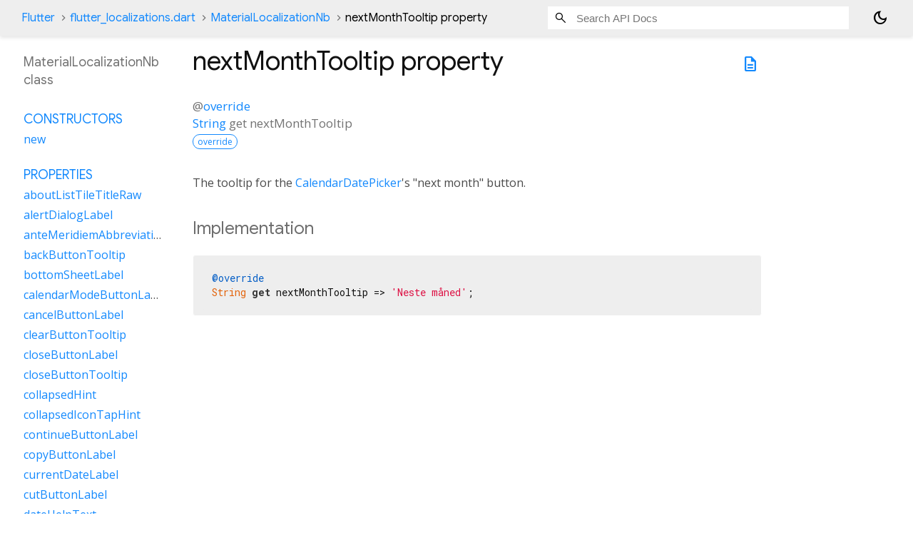

--- FILE ---
content_type: text/html; charset=utf-8
request_url: https://api.flutter.dev/flutter/flutter_localizations/MaterialLocalizationNb/nextMonthTooltip.html
body_size: 1730
content:
<!DOCTYPE html>
<html lang="en">
<head>
  <meta charset="utf-8">
  <meta http-equiv="X-UA-Compatible" content="IE=edge">
  <meta name="viewport" content="width=device-width, height=device-height, initial-scale=1, user-scalable=no">
  <meta name="description" content="API docs for the nextMonthTooltip property from the MaterialLocalizationNb class, for the Dart programming language.">
  <title>nextMonthTooltip property - MaterialLocalizationNb class - flutter_localizations library - Dart API</title>

  <!-- required because all the links are pseudo-absolute -->
  <base href="../../">

  
  <link rel="preconnect" href="https://fonts.gstatic.com">
  <link href="https://fonts.googleapis.com/css2?family=Roboto+Mono:ital,wght@0,300;0,400;0,500;0,700;1,400&display=swap" rel="stylesheet">
  <link href="https://fonts.googleapis.com/css2?family=Material+Symbols+Outlined:opsz,wght,FILL,GRAD@24,400,0,0" rel="stylesheet">
  
  <link rel="stylesheet" href="static-assets/github.css?v1">
  <link rel="stylesheet" href="static-assets/styles.css?v1">
  <link rel="icon" href="static-assets/favicon.png?v1">
  <!-- style overrides for dartdoc -->
<style>
@import 'https://fonts.googleapis.com/css?family=Roboto:500,400italic,300,400,100i';
@import 'https://fonts.googleapis.com/css?family=Google+Sans:500,400italic,300,400,100i';
@import 'https://fonts.googleapis.com/css?family=Open+Sans:500,400italic,300,400,100i';
@import 'https://fonts.googleapis.com/css?family=Material+Icons|Material+Icons+Outlined|Material+Icons+Sharp|Material+Icons+Round';
</style>

<link href="https://flutter.github.io/assets-for-api-docs/assets/cupertino/cupertino.css" rel="stylesheet" type="text/css">

<link href="../assets/overrides.css" rel="stylesheet" type="text/css">

<link href="https://fonts.googleapis.com/icon?family=Material+Icons|Material+Icons+Outlined|Material+Icons+Sharp|Material+Icons+Round" rel="stylesheet">
<style>
  /* Rule for sizing the icon. */
  .md-36 { font-size: 36px; }
</style>

<!-- Google Tag Manager -->
<script>(function(w,d,s,l,i){w[l]=w[l]||[];w[l].push({'gtm.start':
new Date().getTime(),event:'gtm.js'});var f=d.getElementsByTagName(s)[0],
j=d.createElement(s),dl=l!='dataLayer'?'&l='+l:'';j.async=true;j.src=
'https://www.googletagmanager.com/gtm.js?id='+i+dl;f.parentNode.insertBefore(j,f)
})(window,document,'script','dataLayer','GTM-ND4LWWZ');</script>
<!-- End Google Tag Manager -->
<!-- Cookie Banner -->
<link rel="stylesheet" href="https://www.gstatic.com/glue/cookienotificationbar/cookienotificationbar.min.css">
<!-- End Cookie Banner -->

<script async="" defer="" src="../assets/api_survey.js"></script>

<!-- Styles and scripting for handling custom code snippets -->
<link href="../assets/snippets.css" rel="stylesheet" type="text/css">
<script src="../assets/snippets.js"></script>

<link rel="search" type="application/opensearchdescription+xml" title="Flutter API" href="/opensearch.xml"/>

</head>

<body data-base-href="../../" data-using-base-href="true" class="light-theme">
<div id="overlay-under-drawer"></div>
<header id="title">
  <span id="sidenav-left-toggle" class="material-symbols-outlined" role="button" tabindex="0">menu</span>
  <ol class="breadcrumbs gt-separated dark hidden-xs">
    <li><a href="index.html">Flutter</a></li>
    <li><a href="flutter_localizations/">flutter_localizations.dart</a></li>
    <li><a href="flutter_localizations/MaterialLocalizationNb-class.html">MaterialLocalizationNb</a></li>
    <li class="self-crumb">nextMonthTooltip property</li>
  </ol>
  <div class="self-name">nextMonthTooltip</div>
  <form class="search navbar-right" role="search">
    <input type="text" id="search-box" autocomplete="off" disabled class="form-control typeahead" placeholder="Loading search...">
  </form>
  <button class="toggle" id="theme-button" title="Toggle between light and dark mode" aria-label="Light and dark mode toggle">
    <span id="dark-theme-button" class="material-symbols-outlined" aria-hidden="true">
      dark_mode
    </span>
    <span id="light-theme-button" class="material-symbols-outlined" aria-hidden="true">
      light_mode
    </span>
  </button>
</header>
<main>
<div
    id="dartdoc-main-content"
    class="main-content"
    data-above-sidebar="flutter_localizations&#47;MaterialLocalizationNb-class-sidebar.html"
    data-below-sidebar="">
    <div>
  <div id="external-links" class="btn-group"><a title="View source code" class="source-link" href="https://github.com/flutter/flutter/blob/main/packages/flutter_localizations/lib/src/l10n/generated_material_localizations.dart#L30880"><span class="material-symbols-outlined">description</span></a></div>
<h1><span class="kind-property">nextMonthTooltip</span> property 
</h1></div>

    

    
        
  <section id="getter">
    <section class="multi-line-signature">
      
  <div>
    <ol class="annotation-list">
        <li>@<a href="dart-core/override-constant.html">override</a></li>
    </ol>
  </div>
      <span class="returntype"><a href="dart-core/String-class.html">String</a></span>
      get
      <span class="name ">nextMonthTooltip</span>
      <div class="features"><span class="feature">override</span></div>

    </section>
    
<section class="desc markdown">
  <p>The tooltip for the <a href="material/CalendarDatePicker-class.html">CalendarDatePicker</a>'s "next month" button.</p>
</section>

    
<section class="summary source-code" id="source">
  <h2><span>Implementation</span></h2>
  <pre class="language-dart"><code class="language-dart">@override
String get nextMonthTooltip =&gt; &#39;Neste måned&#39;;</code></pre>
</section>

  </section>


</div> <!-- /.main-content -->
<div id="dartdoc-sidebar-left" class="sidebar sidebar-offcanvas-left">
  <!-- The search input and breadcrumbs below are only responsively visible at low resolutions. -->
<header id="header-search-sidebar" class="hidden-l">
  <form class="search-sidebar" role="search">
    <input type="text" id="search-sidebar" autocomplete="off" disabled class="form-control typeahead" placeholder="Loading search...">
  </form>
</header>
<ol class="breadcrumbs gt-separated dark hidden-l" id="sidebar-nav">
    <li><a href="index.html">Flutter</a></li>
    <li><a href="flutter_localizations/">flutter_localizations</a></li>
    <li><a href="flutter_localizations/MaterialLocalizationNb-class.html">MaterialLocalizationNb</a></li>
    <li class="self-crumb">nextMonthTooltip property</li>
</ol>

  <h5>MaterialLocalizationNb class</h5>
  <div id="dartdoc-sidebar-left-content"></div>
</div><!--/.sidebar-offcanvas-->
<div id="dartdoc-sidebar-right" class="sidebar sidebar-offcanvas-right">
</div><!--/.sidebar-offcanvas-->
</main>
<footer>
  <span class="no-break">
    Flutter
      0.0.0
  </span>
  <script src="footer.js"></script>
</footer>


<script src="static-assets/highlight.pack.js?v1"></script>
<script src="static-assets/docs.dart.js"></script>
<!-- Google Tag Manager (noscript) -->
<noscript><iframe src="https://www.googletagmanager.com/ns.html?id=GTM-ND4LWWZ"
height="0" width="0" style="display:none;visibility:hidden"></iframe></noscript>
<!-- End Google Tag Manager (noscript) -->
<!-- Cookie Banner -->
<div class="glue-footer"></div>
<button aria-hidden="true" class="glue-footer__link glue-cookie-notification-bar-control">Cookies management controls</button>
<script src="https://www.gstatic.com/glue/cookienotificationbar/cookienotificationbar.min.js" data-glue-cookie-notification-bar-category="2B"></script>
<!-- End Cookie Banner -->

</body>
</html>



--- FILE ---
content_type: text/html; charset=utf-8
request_url: https://api.flutter.dev/flutter/flutter_localizations/MaterialLocalizationNb-class-sidebar.html
body_size: 1519
content:
<ol>

      <li class="section-title"><a href="flutter_localizations/MaterialLocalizationNb-class.html#constructors">Constructors</a></li>
        <li><a href="flutter_localizations/MaterialLocalizationNb/MaterialLocalizationNb.html">new</a></li>


    
        <li class="section-title">
          <a href="flutter_localizations/MaterialLocalizationNb-class.html#instance-properties">Properties</a>
        </li>
          
<li>
  <a href="flutter_localizations/MaterialLocalizationNb/aboutListTileTitleRaw.html">aboutListTileTitleRaw</a>
</li>
          
<li>
  <a href="flutter_localizations/MaterialLocalizationNb/alertDialogLabel.html">alertDialogLabel</a>
</li>
          
<li>
  <a href="flutter_localizations/MaterialLocalizationNb/anteMeridiemAbbreviation.html">anteMeridiemAbbreviation</a>
</li>
          
<li>
  <a href="flutter_localizations/MaterialLocalizationNb/backButtonTooltip.html">backButtonTooltip</a>
</li>
          
<li>
  <a href="flutter_localizations/MaterialLocalizationNb/bottomSheetLabel.html">bottomSheetLabel</a>
</li>
          
<li>
  <a href="flutter_localizations/MaterialLocalizationNb/calendarModeButtonLabel.html">calendarModeButtonLabel</a>
</li>
          
<li>
  <a href="flutter_localizations/MaterialLocalizationNb/cancelButtonLabel.html">cancelButtonLabel</a>
</li>
          
<li>
  <a href="flutter_localizations/MaterialLocalizationNb/clearButtonTooltip.html">clearButtonTooltip</a>
</li>
          
<li>
  <a href="flutter_localizations/MaterialLocalizationNb/closeButtonLabel.html">closeButtonLabel</a>
</li>
          
<li>
  <a href="flutter_localizations/MaterialLocalizationNb/closeButtonTooltip.html">closeButtonTooltip</a>
</li>
          
<li>
  <a href="flutter_localizations/MaterialLocalizationNb/collapsedHint.html">collapsedHint</a>
</li>
          
<li>
  <a href="flutter_localizations/MaterialLocalizationNb/collapsedIconTapHint.html">collapsedIconTapHint</a>
</li>
          
<li>
  <a href="flutter_localizations/MaterialLocalizationNb/continueButtonLabel.html">continueButtonLabel</a>
</li>
          
<li>
  <a href="flutter_localizations/MaterialLocalizationNb/copyButtonLabel.html">copyButtonLabel</a>
</li>
          
<li>
  <a href="flutter_localizations/MaterialLocalizationNb/currentDateLabel.html">currentDateLabel</a>
</li>
          
<li>
  <a href="flutter_localizations/MaterialLocalizationNb/cutButtonLabel.html">cutButtonLabel</a>
</li>
          
<li>
  <a href="flutter_localizations/MaterialLocalizationNb/dateHelpText.html">dateHelpText</a>
</li>
          
<li>
  <a href="flutter_localizations/MaterialLocalizationNb/dateInputLabel.html">dateInputLabel</a>
</li>
          
<li>
  <a href="flutter_localizations/MaterialLocalizationNb/dateOutOfRangeLabel.html">dateOutOfRangeLabel</a>
</li>
          
<li>
  <a href="flutter_localizations/MaterialLocalizationNb/datePickerHelpText.html">datePickerHelpText</a>
</li>
          
<li>
  <a href="flutter_localizations/MaterialLocalizationNb/dateRangeEndDateSemanticLabelRaw.html">dateRangeEndDateSemanticLabelRaw</a>
</li>
          
<li>
  <a href="flutter_localizations/MaterialLocalizationNb/dateRangeEndLabel.html">dateRangeEndLabel</a>
</li>
          
<li>
  <a href="flutter_localizations/MaterialLocalizationNb/dateRangePickerHelpText.html">dateRangePickerHelpText</a>
</li>
          
<li>
  <a href="flutter_localizations/MaterialLocalizationNb/dateRangeStartDateSemanticLabelRaw.html">dateRangeStartDateSemanticLabelRaw</a>
</li>
          
<li>
  <a href="flutter_localizations/MaterialLocalizationNb/dateRangeStartLabel.html">dateRangeStartLabel</a>
</li>
          
<li>
  <a href="flutter_localizations/MaterialLocalizationNb/dateSeparator.html">dateSeparator</a>
</li>
          
<li>
  <a href="flutter_localizations/MaterialLocalizationNb/deleteButtonTooltip.html">deleteButtonTooltip</a>
</li>
          
<li>
  <a href="flutter_localizations/MaterialLocalizationNb/dialModeButtonLabel.html">dialModeButtonLabel</a>
</li>
          
<li>
  <a href="flutter_localizations/MaterialLocalizationNb/dialogLabel.html">dialogLabel</a>
</li>
          
<li>
  <a href="flutter_localizations/MaterialLocalizationNb/drawerLabel.html">drawerLabel</a>
</li>
          
<li>
  <a href="flutter_localizations/MaterialLocalizationNb/expandedHint.html">expandedHint</a>
</li>
          
<li>
  <a href="flutter_localizations/MaterialLocalizationNb/expandedIconTapHint.html">expandedIconTapHint</a>
</li>
          
<li>
  <a href="flutter_localizations/MaterialLocalizationNb/expansionTileCollapsedHint.html">expansionTileCollapsedHint</a>
</li>
          
<li>
  <a href="flutter_localizations/MaterialLocalizationNb/expansionTileCollapsedTapHint.html">expansionTileCollapsedTapHint</a>
</li>
          
<li>
  <a href="flutter_localizations/MaterialLocalizationNb/expansionTileExpandedHint.html">expansionTileExpandedHint</a>
</li>
          
<li>
  <a href="flutter_localizations/MaterialLocalizationNb/expansionTileExpandedTapHint.html">expansionTileExpandedTapHint</a>
</li>
          
<li class="inherited">
  <a href="flutter_localizations/GlobalMaterialLocalizations/firstDayOfWeekIndex.html">firstDayOfWeekIndex</a>
</li>
          
<li>
  <a href="flutter_localizations/MaterialLocalizationNb/firstPageTooltip.html">firstPageTooltip</a>
</li>
          
<li class="inherited">
  <a href="dart-core/Object/hashCode.html">hashCode</a>
</li>
          
<li>
  <a href="flutter_localizations/MaterialLocalizationNb/hideAccountsLabel.html">hideAccountsLabel</a>
</li>
          
<li>
  <a href="flutter_localizations/MaterialLocalizationNb/inputDateModeButtonLabel.html">inputDateModeButtonLabel</a>
</li>
          
<li>
  <a href="flutter_localizations/MaterialLocalizationNb/inputTimeModeButtonLabel.html">inputTimeModeButtonLabel</a>
</li>
          
<li>
  <a href="flutter_localizations/MaterialLocalizationNb/invalidDateFormatLabel.html">invalidDateFormatLabel</a>
</li>
          
<li>
  <a href="flutter_localizations/MaterialLocalizationNb/invalidDateRangeLabel.html">invalidDateRangeLabel</a>
</li>
          
<li>
  <a href="flutter_localizations/MaterialLocalizationNb/invalidTimeLabel.html">invalidTimeLabel</a>
</li>
          
<li>
  <a href="flutter_localizations/MaterialLocalizationNb/keyboardKeyAlt.html">keyboardKeyAlt</a>
</li>
          
<li>
  <a href="flutter_localizations/MaterialLocalizationNb/keyboardKeyAltGraph.html">keyboardKeyAltGraph</a>
</li>
          
<li>
  <a href="flutter_localizations/MaterialLocalizationNb/keyboardKeyBackspace.html">keyboardKeyBackspace</a>
</li>
          
<li>
  <a href="flutter_localizations/MaterialLocalizationNb/keyboardKeyCapsLock.html">keyboardKeyCapsLock</a>
</li>
          
<li>
  <a href="flutter_localizations/MaterialLocalizationNb/keyboardKeyChannelDown.html">keyboardKeyChannelDown</a>
</li>
          
<li>
  <a href="flutter_localizations/MaterialLocalizationNb/keyboardKeyChannelUp.html">keyboardKeyChannelUp</a>
</li>
          
<li>
  <a href="flutter_localizations/MaterialLocalizationNb/keyboardKeyControl.html">keyboardKeyControl</a>
</li>
          
<li>
  <a href="flutter_localizations/MaterialLocalizationNb/keyboardKeyDelete.html">keyboardKeyDelete</a>
</li>
          
<li>
  <a href="flutter_localizations/MaterialLocalizationNb/keyboardKeyEject.html">keyboardKeyEject</a>
</li>
          
<li>
  <a href="flutter_localizations/MaterialLocalizationNb/keyboardKeyEnd.html">keyboardKeyEnd</a>
</li>
          
<li>
  <a href="flutter_localizations/MaterialLocalizationNb/keyboardKeyEscape.html">keyboardKeyEscape</a>
</li>
          
<li>
  <a href="flutter_localizations/MaterialLocalizationNb/keyboardKeyFn.html">keyboardKeyFn</a>
</li>
          
<li>
  <a href="flutter_localizations/MaterialLocalizationNb/keyboardKeyHome.html">keyboardKeyHome</a>
</li>
          
<li>
  <a href="flutter_localizations/MaterialLocalizationNb/keyboardKeyInsert.html">keyboardKeyInsert</a>
</li>
          
<li>
  <a href="flutter_localizations/MaterialLocalizationNb/keyboardKeyMeta.html">keyboardKeyMeta</a>
</li>
          
<li>
  <a href="flutter_localizations/MaterialLocalizationNb/keyboardKeyMetaMacOs.html">keyboardKeyMetaMacOs</a>
</li>
          
<li>
  <a href="flutter_localizations/MaterialLocalizationNb/keyboardKeyMetaWindows.html">keyboardKeyMetaWindows</a>
</li>
          
<li>
  <a href="flutter_localizations/MaterialLocalizationNb/keyboardKeyNumLock.html">keyboardKeyNumLock</a>
</li>
          
<li>
  <a href="flutter_localizations/MaterialLocalizationNb/keyboardKeyNumpad0.html">keyboardKeyNumpad0</a>
</li>
          
<li>
  <a href="flutter_localizations/MaterialLocalizationNb/keyboardKeyNumpad1.html">keyboardKeyNumpad1</a>
</li>
          
<li>
  <a href="flutter_localizations/MaterialLocalizationNb/keyboardKeyNumpad2.html">keyboardKeyNumpad2</a>
</li>
          
<li>
  <a href="flutter_localizations/MaterialLocalizationNb/keyboardKeyNumpad3.html">keyboardKeyNumpad3</a>
</li>
          
<li>
  <a href="flutter_localizations/MaterialLocalizationNb/keyboardKeyNumpad4.html">keyboardKeyNumpad4</a>
</li>
          
<li>
  <a href="flutter_localizations/MaterialLocalizationNb/keyboardKeyNumpad5.html">keyboardKeyNumpad5</a>
</li>
          
<li>
  <a href="flutter_localizations/MaterialLocalizationNb/keyboardKeyNumpad6.html">keyboardKeyNumpad6</a>
</li>
          
<li>
  <a href="flutter_localizations/MaterialLocalizationNb/keyboardKeyNumpad7.html">keyboardKeyNumpad7</a>
</li>
          
<li>
  <a href="flutter_localizations/MaterialLocalizationNb/keyboardKeyNumpad8.html">keyboardKeyNumpad8</a>
</li>
          
<li>
  <a href="flutter_localizations/MaterialLocalizationNb/keyboardKeyNumpad9.html">keyboardKeyNumpad9</a>
</li>
          
<li>
  <a href="flutter_localizations/MaterialLocalizationNb/keyboardKeyNumpadAdd.html">keyboardKeyNumpadAdd</a>
</li>
          
<li>
  <a href="flutter_localizations/MaterialLocalizationNb/keyboardKeyNumpadComma.html">keyboardKeyNumpadComma</a>
</li>
          
<li>
  <a href="flutter_localizations/MaterialLocalizationNb/keyboardKeyNumpadDecimal.html">keyboardKeyNumpadDecimal</a>
</li>
          
<li>
  <a href="flutter_localizations/MaterialLocalizationNb/keyboardKeyNumpadDivide.html">keyboardKeyNumpadDivide</a>
</li>
          
<li>
  <a href="flutter_localizations/MaterialLocalizationNb/keyboardKeyNumpadEnter.html">keyboardKeyNumpadEnter</a>
</li>
          
<li>
  <a href="flutter_localizations/MaterialLocalizationNb/keyboardKeyNumpadEqual.html">keyboardKeyNumpadEqual</a>
</li>
          
<li>
  <a href="flutter_localizations/MaterialLocalizationNb/keyboardKeyNumpadMultiply.html">keyboardKeyNumpadMultiply</a>
</li>
          
<li>
  <a href="flutter_localizations/MaterialLocalizationNb/keyboardKeyNumpadParenLeft.html">keyboardKeyNumpadParenLeft</a>
</li>
          
<li>
  <a href="flutter_localizations/MaterialLocalizationNb/keyboardKeyNumpadParenRight.html">keyboardKeyNumpadParenRight</a>
</li>
          
<li>
  <a href="flutter_localizations/MaterialLocalizationNb/keyboardKeyNumpadSubtract.html">keyboardKeyNumpadSubtract</a>
</li>
          
<li>
  <a href="flutter_localizations/MaterialLocalizationNb/keyboardKeyPageDown.html">keyboardKeyPageDown</a>
</li>
          
<li>
  <a href="flutter_localizations/MaterialLocalizationNb/keyboardKeyPageUp.html">keyboardKeyPageUp</a>
</li>
          
<li>
  <a href="flutter_localizations/MaterialLocalizationNb/keyboardKeyPower.html">keyboardKeyPower</a>
</li>
          
<li>
  <a href="flutter_localizations/MaterialLocalizationNb/keyboardKeyPowerOff.html">keyboardKeyPowerOff</a>
</li>
          
<li>
  <a href="flutter_localizations/MaterialLocalizationNb/keyboardKeyPrintScreen.html">keyboardKeyPrintScreen</a>
</li>
          
<li>
  <a href="flutter_localizations/MaterialLocalizationNb/keyboardKeyScrollLock.html">keyboardKeyScrollLock</a>
</li>
          
<li>
  <a href="flutter_localizations/MaterialLocalizationNb/keyboardKeySelect.html">keyboardKeySelect</a>
</li>
          
<li>
  <a href="flutter_localizations/MaterialLocalizationNb/keyboardKeyShift.html">keyboardKeyShift</a>
</li>
          
<li>
  <a href="flutter_localizations/MaterialLocalizationNb/keyboardKeySpace.html">keyboardKeySpace</a>
</li>
          
<li>
  <a href="flutter_localizations/MaterialLocalizationNb/lastPageTooltip.html">lastPageTooltip</a>
</li>
          
<li>
  <a href="flutter_localizations/MaterialLocalizationNb/licensesPackageDetailTextFew.html">licensesPackageDetailTextFew</a>
</li>
          
<li>
  <a href="flutter_localizations/MaterialLocalizationNb/licensesPackageDetailTextMany.html">licensesPackageDetailTextMany</a>
</li>
          
<li>
  <a href="flutter_localizations/MaterialLocalizationNb/licensesPackageDetailTextOne.html">licensesPackageDetailTextOne</a>
</li>
          
<li>
  <a href="flutter_localizations/MaterialLocalizationNb/licensesPackageDetailTextOther.html">licensesPackageDetailTextOther</a>
</li>
          
<li>
  <a href="flutter_localizations/MaterialLocalizationNb/licensesPackageDetailTextTwo.html">licensesPackageDetailTextTwo</a>
</li>
          
<li>
  <a href="flutter_localizations/MaterialLocalizationNb/licensesPackageDetailTextZero.html">licensesPackageDetailTextZero</a>
</li>
          
<li>
  <a href="flutter_localizations/MaterialLocalizationNb/licensesPageTitle.html">licensesPageTitle</a>
</li>
          
<li>
  <a href="flutter_localizations/MaterialLocalizationNb/lookUpButtonLabel.html">lookUpButtonLabel</a>
</li>
          
<li>
  <a href="flutter_localizations/MaterialLocalizationNb/menuBarMenuLabel.html">menuBarMenuLabel</a>
</li>
          
<li>
  <a href="flutter_localizations/MaterialLocalizationNb/menuDismissLabel.html">menuDismissLabel</a>
</li>
          
<li>
  <a href="flutter_localizations/MaterialLocalizationNb/modalBarrierDismissLabel.html">modalBarrierDismissLabel</a>
</li>
          
<li>
  <a href="flutter_localizations/MaterialLocalizationNb/moreButtonTooltip.html">moreButtonTooltip</a>
</li>
          
<li class="inherited">
  <a href="flutter_localizations/GlobalMaterialLocalizations/narrowWeekdays.html">narrowWeekdays</a>
</li>
          
<li>
  <a href="flutter_localizations/MaterialLocalizationNb/nextMonthTooltip.html">nextMonthTooltip</a>
</li>
          
<li>
  <a href="flutter_localizations/MaterialLocalizationNb/nextPageTooltip.html">nextPageTooltip</a>
</li>
          
<li>
  <a href="flutter_localizations/MaterialLocalizationNb/okButtonLabel.html">okButtonLabel</a>
</li>
          
<li>
  <a href="flutter_localizations/MaterialLocalizationNb/openAppDrawerTooltip.html">openAppDrawerTooltip</a>
</li>
          
<li>
  <a href="flutter_localizations/MaterialLocalizationNb/pageRowsInfoTitleApproximateRaw.html">pageRowsInfoTitleApproximateRaw</a>
</li>
          
<li>
  <a href="flutter_localizations/MaterialLocalizationNb/pageRowsInfoTitleRaw.html">pageRowsInfoTitleRaw</a>
</li>
          
<li>
  <a href="flutter_localizations/MaterialLocalizationNb/pasteButtonLabel.html">pasteButtonLabel</a>
</li>
          
<li>
  <a href="flutter_localizations/MaterialLocalizationNb/popupMenuLabel.html">popupMenuLabel</a>
</li>
          
<li>
  <a href="flutter_localizations/MaterialLocalizationNb/postMeridiemAbbreviation.html">postMeridiemAbbreviation</a>
</li>
          
<li>
  <a href="flutter_localizations/MaterialLocalizationNb/previousMonthTooltip.html">previousMonthTooltip</a>
</li>
          
<li>
  <a href="flutter_localizations/MaterialLocalizationNb/previousPageTooltip.html">previousPageTooltip</a>
</li>
          
<li>
  <a href="flutter_localizations/MaterialLocalizationNb/refreshIndicatorSemanticLabel.html">refreshIndicatorSemanticLabel</a>
</li>
          
<li>
  <a href="flutter_localizations/MaterialLocalizationNb/remainingTextFieldCharacterCountFew.html">remainingTextFieldCharacterCountFew</a>
</li>
          
<li>
  <a href="flutter_localizations/MaterialLocalizationNb/remainingTextFieldCharacterCountMany.html">remainingTextFieldCharacterCountMany</a>
</li>
          
<li>
  <a href="flutter_localizations/MaterialLocalizationNb/remainingTextFieldCharacterCountOne.html">remainingTextFieldCharacterCountOne</a>
</li>
          
<li>
  <a href="flutter_localizations/MaterialLocalizationNb/remainingTextFieldCharacterCountOther.html">remainingTextFieldCharacterCountOther</a>
</li>
          
<li>
  <a href="flutter_localizations/MaterialLocalizationNb/remainingTextFieldCharacterCountTwo.html">remainingTextFieldCharacterCountTwo</a>
</li>
          
<li>
  <a href="flutter_localizations/MaterialLocalizationNb/remainingTextFieldCharacterCountZero.html">remainingTextFieldCharacterCountZero</a>
</li>
          
<li>
  <a href="flutter_localizations/MaterialLocalizationNb/reorderItemDown.html">reorderItemDown</a>
</li>
          
<li>
  <a href="flutter_localizations/MaterialLocalizationNb/reorderItemLeft.html">reorderItemLeft</a>
</li>
          
<li>
  <a href="flutter_localizations/MaterialLocalizationNb/reorderItemRight.html">reorderItemRight</a>
</li>
          
<li>
  <a href="flutter_localizations/MaterialLocalizationNb/reorderItemToEnd.html">reorderItemToEnd</a>
</li>
          
<li>
  <a href="flutter_localizations/MaterialLocalizationNb/reorderItemToStart.html">reorderItemToStart</a>
</li>
          
<li>
  <a href="flutter_localizations/MaterialLocalizationNb/reorderItemUp.html">reorderItemUp</a>
</li>
          
<li>
  <a href="flutter_localizations/MaterialLocalizationNb/rowsPerPageTitle.html">rowsPerPageTitle</a>
</li>
          
<li class="inherited">
  <a href="dart-core/Object/runtimeType.html">runtimeType</a>
</li>
          
<li>
  <a href="flutter_localizations/MaterialLocalizationNb/saveButtonLabel.html">saveButtonLabel</a>
</li>
          
<li>
  <a href="flutter_localizations/MaterialLocalizationNb/scanTextButtonLabel.html">scanTextButtonLabel</a>
</li>
          
<li>
  <a href="flutter_localizations/MaterialLocalizationNb/scrimLabel.html">scrimLabel</a>
</li>
          
<li>
  <a href="flutter_localizations/MaterialLocalizationNb/scrimOnTapHintRaw.html">scrimOnTapHintRaw</a>
</li>
          
<li>
  <a href="flutter_localizations/MaterialLocalizationNb/scriptCategory.html">scriptCategory</a>
</li>
          
<li>
  <a href="flutter_localizations/MaterialLocalizationNb/searchFieldLabel.html">searchFieldLabel</a>
</li>
          
<li>
  <a href="flutter_localizations/MaterialLocalizationNb/searchWebButtonLabel.html">searchWebButtonLabel</a>
</li>
          
<li>
  <a href="flutter_localizations/MaterialLocalizationNb/selectAllButtonLabel.html">selectAllButtonLabel</a>
</li>
          
<li>
  <a href="flutter_localizations/MaterialLocalizationNb/selectedDateLabel.html">selectedDateLabel</a>
</li>
          
<li>
  <a href="flutter_localizations/MaterialLocalizationNb/selectedRowCountTitleFew.html">selectedRowCountTitleFew</a>
</li>
          
<li>
  <a href="flutter_localizations/MaterialLocalizationNb/selectedRowCountTitleMany.html">selectedRowCountTitleMany</a>
</li>
          
<li>
  <a href="flutter_localizations/MaterialLocalizationNb/selectedRowCountTitleOne.html">selectedRowCountTitleOne</a>
</li>
          
<li>
  <a href="flutter_localizations/MaterialLocalizationNb/selectedRowCountTitleOther.html">selectedRowCountTitleOther</a>
</li>
          
<li>
  <a href="flutter_localizations/MaterialLocalizationNb/selectedRowCountTitleTwo.html">selectedRowCountTitleTwo</a>
</li>
          
<li>
  <a href="flutter_localizations/MaterialLocalizationNb/selectedRowCountTitleZero.html">selectedRowCountTitleZero</a>
</li>
          
<li>
  <a href="flutter_localizations/MaterialLocalizationNb/selectYearSemanticsLabel.html">selectYearSemanticsLabel</a>
</li>
          
<li>
  <a href="flutter_localizations/MaterialLocalizationNb/shareButtonLabel.html">shareButtonLabel</a>
</li>
          
<li>
  <a href="flutter_localizations/MaterialLocalizationNb/showAccountsLabel.html">showAccountsLabel</a>
</li>
          
<li>
  <a href="flutter_localizations/MaterialLocalizationNb/showMenuTooltip.html">showMenuTooltip</a>
</li>
          
<li>
  <a href="flutter_localizations/MaterialLocalizationNb/signedInLabel.html">signedInLabel</a>
</li>
          
<li>
  <a href="flutter_localizations/MaterialLocalizationNb/tabLabelRaw.html">tabLabelRaw</a>
</li>
          
<li>
  <a href="flutter_localizations/MaterialLocalizationNb/timeOfDayFormatRaw.html">timeOfDayFormatRaw</a>
</li>
          
<li>
  <a href="flutter_localizations/MaterialLocalizationNb/timePickerDialHelpText.html">timePickerDialHelpText</a>
</li>
          
<li>
  <a href="flutter_localizations/MaterialLocalizationNb/timePickerHourLabel.html">timePickerHourLabel</a>
</li>
          
<li>
  <a href="flutter_localizations/MaterialLocalizationNb/timePickerHourModeAnnouncement.html">timePickerHourModeAnnouncement</a>
</li>
          
<li>
  <a href="flutter_localizations/MaterialLocalizationNb/timePickerInputHelpText.html">timePickerInputHelpText</a>
</li>
          
<li>
  <a href="flutter_localizations/MaterialLocalizationNb/timePickerMinuteLabel.html">timePickerMinuteLabel</a>
</li>
          
<li>
  <a href="flutter_localizations/MaterialLocalizationNb/timePickerMinuteModeAnnouncement.html">timePickerMinuteModeAnnouncement</a>
</li>
          
<li>
  <a href="flutter_localizations/MaterialLocalizationNb/unspecifiedDate.html">unspecifiedDate</a>
</li>
          
<li>
  <a href="flutter_localizations/MaterialLocalizationNb/unspecifiedDateRange.html">unspecifiedDateRange</a>
</li>
          
<li>
  <a href="flutter_localizations/MaterialLocalizationNb/viewLicensesButtonLabel.html">viewLicensesButtonLabel</a>
</li>

        <li class="section-title inherited"><a href="flutter_localizations/MaterialLocalizationNb-class.html#instance-methods">Methods</a></li>
          
<li class="inherited">
  <a href="flutter_localizations/GlobalMaterialLocalizations/aboutListTileTitle.html">aboutListTileTitle</a>
</li>
          
<li class="inherited">
  <a href="flutter_localizations/GlobalMaterialLocalizations/dateRangeEndDateSemanticLabel.html">dateRangeEndDateSemanticLabel</a>
</li>
          
<li class="inherited">
  <a href="flutter_localizations/GlobalMaterialLocalizations/dateRangeStartDateSemanticLabel.html">dateRangeStartDateSemanticLabel</a>
</li>
          
<li class="inherited">
  <a href="flutter_localizations/GlobalMaterialLocalizations/formatCompactDate.html">formatCompactDate</a>
</li>
          
<li class="inherited">
  <a href="flutter_localizations/GlobalMaterialLocalizations/formatDecimal.html">formatDecimal</a>
</li>
          
<li class="inherited">
  <a href="flutter_localizations/GlobalMaterialLocalizations/formatFullDate.html">formatFullDate</a>
</li>
          
<li class="inherited">
  <a href="flutter_localizations/GlobalMaterialLocalizations/formatHour.html">formatHour</a>
</li>
          
<li class="inherited">
  <a href="flutter_localizations/GlobalMaterialLocalizations/formatMediumDate.html">formatMediumDate</a>
</li>
          
<li class="inherited">
  <a href="flutter_localizations/GlobalMaterialLocalizations/formatMinute.html">formatMinute</a>
</li>
          
<li class="inherited">
  <a href="flutter_localizations/GlobalMaterialLocalizations/formatMonthYear.html">formatMonthYear</a>
</li>
          
<li class="inherited">
  <a href="flutter_localizations/GlobalMaterialLocalizations/formatShortDate.html">formatShortDate</a>
</li>
          
<li class="inherited">
  <a href="flutter_localizations/GlobalMaterialLocalizations/formatShortMonthDay.html">formatShortMonthDay</a>
</li>
          
<li class="inherited">
  <a href="flutter_localizations/GlobalMaterialLocalizations/formatTimeOfDay.html">formatTimeOfDay</a>
</li>
          
<li class="inherited">
  <a href="flutter_localizations/GlobalMaterialLocalizations/formatYear.html">formatYear</a>
</li>
          
<li class="inherited">
  <a href="flutter_localizations/GlobalMaterialLocalizations/licensesPackageDetailText.html">licensesPackageDetailText</a>
</li>
          
<li class="inherited">
  <a href="dart-core/Object/noSuchMethod.html">noSuchMethod</a>
</li>
          
<li class="inherited">
  <a href="flutter_localizations/GlobalMaterialLocalizations/pageRowsInfoTitle.html">pageRowsInfoTitle</a>
</li>
          
<li class="inherited">
  <a href="flutter_localizations/GlobalMaterialLocalizations/parseCompactDate.html">parseCompactDate</a>
</li>
          
<li class="inherited">
  <a href="flutter_localizations/GlobalMaterialLocalizations/remainingTextFieldCharacterCount.html">remainingTextFieldCharacterCount</a>
</li>
          
<li class="inherited">
  <a href="flutter_localizations/GlobalMaterialLocalizations/scrimOnTapHint.html">scrimOnTapHint</a>
</li>
          
<li class="inherited">
  <a href="flutter_localizations/GlobalMaterialLocalizations/selectedRowCountTitle.html">selectedRowCountTitle</a>
</li>
          
<li class="inherited">
  <a href="flutter_localizations/GlobalMaterialLocalizations/tabLabel.html">tabLabel</a>
</li>
          
<li class="inherited">
  <a href="flutter_localizations/GlobalMaterialLocalizations/timeOfDayFormat.html">timeOfDayFormat</a>
</li>
          
<li class="inherited">
  <a href="dart-core/Object/toString.html">toString</a>
</li>

        <li class="section-title inherited"><a href="flutter_localizations/MaterialLocalizationNb-class.html#operators">Operators</a></li>
          
<li class="inherited">
  <a href="dart-core/Object/operator_equals.html">operator ==</a>
</li>

    

    


</ol>
